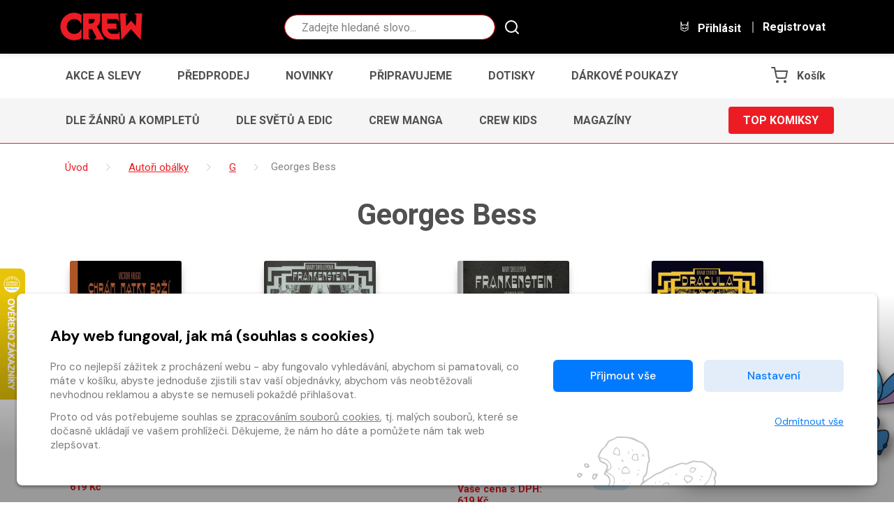

--- FILE ---
content_type: text/html
request_url: https://www.obchod.crew.cz/autori-obalky/g/287207
body_size: 16438
content:
<!DOCTYPE html>

<html lang="cs">
    <head>
        
        
        <meta charset="UTF-8" />
        
        <meta name="author" content="www.grandit.cz" />
        <meta name="viewport" content="width=device-width,initial-scale=1,shrink-to-fit=no" />
        <meta name="keywords"
              content="komiks,comics,komiksy česky,crew,marvel,dc,dark horse,image,manga,anime,magaziny,simpsonovi,bart simpson,minecraft,batman,lobo,zaklínač,avengers,živí mrtví,spongebob,deadpool,spider-man,superman,wonder woman,naruto,sherlock,alita" />
        <meta name="description"
              content="Největší e-shop s komiksy ✔ Přes 4 500 titulů ✔ Marvel, DC, Image, Dark Horse, manga, magazíny ✔ Smluvní výdejní místo v Praze ✔" />
        <meta name="og:title"
              content="Georges Bess — CREW" />
        <meta name="og:type" content="website" />
        
        <meta name="og:description"
              content="Největší e-shop s komiksy ✔ Přes 4 500 titulů ✔ Marvel, DC, Image, Dark Horse, manga, magazíny ✔ Smluvní výdejní místo v Praze ✔" />
        
        

        <title>
            
                Georges Bess
                — CREW
            
        </title>

        
            <link rel="icon" type="image/png" href="/static/crew/img/icon/favicon.png?v=1764852689" sizes="16x16" />
        

        
            
        
        
            <link rel="canonical" href="https://www.obchod.crew.cz/autori-obalky/g/287207" />
        

        

        
            
        

        <link href="/static/default/css/magnific-popup.css?v=1764852689" rel="stylesheet" type="text/css" />
<link href="/static/default/css/default.css?v=1764852689" rel="stylesheet" type="text/css" />
<link href="/static/crew/css/custom.css?v=1764852689" rel="stylesheet" type="text/css" />
        

        <script src="/js/get_text.cs_CZ.js" ></script>
        <script src="/js/format_price.cs_CZ.js" ></script>

        
            <script src="/static/default/js/jquery.3.2.1.min.js?v=1764852689"></script>
        

        

        
        

        
        

        
        

        
        

        
        
            
    

    <!-- Google Tag Manager -->
    <script >
    var dataLayer = window.dataLayer || [];
    function gtag() { dataLayer.push(arguments); }

    
        gtag('consent', 'default', {
          'ad_user_data': 'denied',
          'ad_personalization': 'denied',
          'ad_storage': 'denied',
          'analytics_storage': 'denied'
        });

        var c_ad_user_data = 'denied';
        var c_ad_personalization = 'denied';
        var c_ad_storage = 'denied';
        var c_analytics_storage = 'denied';

        if (
            c_ad_user_data != 'denied' ||
            c_ad_personalization != 'denied' ||
            c_ad_storage != 'denied' ||
            c_analytics_storage != 'denied'
        )
        {
            // pokud mam aspon jeden consent ruzny od default, provedu update
            gtag('consent', 'update', {
              'ad_user_data': c_ad_user_data,
              'ad_personalization': c_ad_personalization,
              'ad_storage': c_ad_storage,
              'analytics_storage': c_analytics_storage
            });
        }

    
    </script>





    
    
      <!-- Google Tag Manager -->
      <script>(function(w,d,s,l,i){w[l]=w[l]||[];w[l].push({'gtm.start':
      new Date().getTime(),event:'gtm.js'});var f=d.getElementsByTagName(s)[0],
      j=d.createElement(s),dl=l!='dataLayer'?'&l='+l:'';j.async=true;j.src=
      'https://www.googletagmanager.com/gtm.js?id='+i+dl;f.parentNode.insertBefore(j,f);
      })(window,document,'script','dataLayer','GTM-5KXRD5W');</script>
      <!-- End Google Tag Manager -->
    

        

        
        

        
        

        
        
        









        
        

    </head>
    <body class="crew ">
        
        
            <!-- Google Tag Manager (noscript) -->
            <noscript><iframe src="https://www.googletagmanager.com/ns.html?id=GTM-5KXRD5W"
        height="0"
        width="0"
        style="display:none;
               visibility:hidden"></iframe></noscript>
            <!-- End Google Tag Manager (noscript) -->
        

        

        <script >
    window.firstAddress = "shipping";
    window.secondAddress = "facturation";
        </script>

        
        

        <div class="wrap ">
            

            

            <header class="header">
  <div class="container-fluid">
    <div class="row justify-content-sm-between">

      <div class="col-12 col-sm-auto col--logo">
        <a class="header__logo" href="/">
          <svg role="banner" width="120px" height="40px"><use xlink:href="#logo-crew"></use></svg>
        </a>
        
      </div>

      <div class="col col-md-4 d-none d-md-block header__search-wrap">
        
        <fieldset class="header__search">
          <legend class="sr-only">Vyhledávání</legend>
          <form action="/hledani" method="get" id="search-form">
            <div class="input-group dropdown">
              <div class="search__group">
                <input type="text" class="form-control dropdown-toggle rounded-circle" data-id="search" id="search" name="q" placeholder="Zadejte hledané slovo..." autocomplete="off" data-placeholder_default="Zadejte hledané slovo..." data-placeholder_focus="Zadejte hledané slovo...">
                <button type="submit" class="search__btn"><svg width="29px" height="29px"><use xlink:href="#icon-search"></use></svg></button>
              </div>
            </div>
          </form>
        </fieldset>
      </div>

      <div class="col-sm-auto align-self-center">
        <div class="header__control">

          
          <div class="d-inline-block d-md-none dropdown dropdown--crew-search">
            <a class="control--search dropdown-toggle" href="#" role="button" id="search-resp" data-toggle="dropdown" aria-haspopup="true" aria-expanded="false">
              <i class="icons"><svg width="24px" height="24px"><use xlink:href="#icon-search"></use></svg></i>
              Hledat
            </a>
            <div class="dropdown-menu" aria-labelledby="search">
              <fieldset class="header__search--resp">
                <form action="/hledani" method="get" id="search-form-responsive">
                  <div class="form-group mb-0">
                    <div class="search__group">
                      <input type="text" class="form-control rounded-circle" data-id="search" id="search-responsive" name="q" placeholder="Hledat" autocomplete="off">
                      <button type="submit" class="search__btn"><svg width="29px" height="29px"><use xlink:href="#icon-search"></use></svg></button>
                    </div>
                  </div>
                </form>
              </fieldset>
            </div>
          </div>

          
            
            <a class="login_modal" href="#" role="button" id="login" data-toggle="loginModal" data-target="#loginModal">
              <i class="icons"><svg width="24px" height="24px"><use xlink:href="#icon-login"></use></svg></i>
              Přihlásit
            </a>
            <a class="d-none d-lg-inline-block control--reg" href="/registrace">
              Registrovat
            </a>
          

          
          <a href="/kosik" class="d-inline-block d-md-none control--basket">
            
              <i class="icons basket">
                <svg width="24px" height="24px"><use xlink:href="#icon-cart"></use></svg>
                <span class="basket__count cart-badge d-none">0</span>
              </i>
              <span class="basket__total d-none">0</span>
              <small class="font-weight-normal basket__currency d-none">&nbsp;Kč</small>
              <span class="basket__title">Košík</span>
            
          </a>

        </div>
      </div>

    </div>
  </div>
</header>





    
        
    

    









<div class="container--narrow position-relative js-shipping-discount-header-info"
     style="display:none;"
>
  <div class="header__freeship">
    <span class="js-shipping-discount-header-info-active" style="display:none;">
        Máte dopravu zdarma!
    </span>
    <span class="js-shipping-discount-header-info-waiting" style="display:none;">
      Zbývá <strong class="js-shipping-discount-header-info-number" >0</strong>&nbsp;Kč do dopravy <span class="text-uppercase">zdarma</span>
    </span>
  </div>
</div>

<nav class="navbar-crew navbar-crew--main">
  <div class="container-fluid" data-nav="priority-1">

    <button class="navbar-toggle text-uppercase" type="button" data-toggle="collapse" data-target="#menuMain" aria-controls="menuMain" aria-expanded="false" aria-label="Toggle navigation">
      Menu <svg width="24px" height="24px"><use xlink:href="#icon-chevron-down"></use></svg>
    </button>

    <div class="collapse navbar-crew__collapse" id="menuMain">
      <ul class="navbar-crew__nav">
        
            <li><a href="/kategorie--1/komiks/akce-a-slevy" class="navbar-crew__item text-uppercase">Akce a slevy</a></li>
        
            <li><a href="/kategorie--2/komiks/predprodej" class="navbar-crew__item text-uppercase">Předprodej</a></li>
        
            <li><a href="/kategorie--3/komiks/novinky" class="navbar-crew__item text-uppercase">Novinky</a></li>
        
            <li><a href="/kategorie--4/komiks/pripravujeme" class="navbar-crew__item text-uppercase">Připravujeme</a></li>
        
            <li><a href="/kategorie--9/komiks/dotisky" class="navbar-crew__item text-uppercase">Dotisky</a></li>
        
            <li><a href="/kategorie--5/komiks/darkove-poukazy" class="navbar-crew__item text-uppercase">Dárkové poukazy</a></li>
        
      </ul>
    </div>

    
    <a href="/kosik" class="d-none d-md-inline-block navbar-crew__item navbar-crew__basket">
      <svg width="24px" height="24px"><use xlink:href="#icon-cart"></use></svg>
      
        <span class="basket__count cart-badge d-none">0</span>
        <span class="basket__total d-none">0</span>
        <small class="font-weight-normal basket__currency d-none">&nbsp;Kč</small>
        <span class="basket__title">Košík</span>
      
    </a>

  </div>
</nav>





    

    
        
    



<nav class="navbar-crew navbar-crew--category">
  <div class="container-fluid" data-nav="priority-2">

    <button class="navbar-toggle text-uppercase" type="button" data-toggle="collapse" data-target="#menuCategory" aria-controls="menuCategory" aria-expanded="false" aria-label="Toggle navigation">
      Kategorie komiksů <svg width="24px" height="24px"><use xlink:href="#icon-chevron-down"></use></svg>
    </button>

    <div class="collapse navbar-crew__collapse" id="menuCategory">
      <ul class="navbar-crew__nav">
        
          
            <li><a href="/kategorie-21644/komiks/dle-zanru-a-kompletu" class="navbar-crew__item text-uppercase">Dle žánrů a kompletů</a></li>
          
        
          
        
          
            <li><a href="/kategorie-21645/komiks/dle-svetu-a-edic" class="navbar-crew__item text-uppercase">Dle světů a edic</a></li>
          
        
          
            <li><a href="/kategorie-21646/komiks/crew-manga" class="navbar-crew__item text-uppercase">CREW Manga</a></li>
          
        
          
            <li><a href="/kategorie-21647/komiks/crew-kids" class="navbar-crew__item text-uppercase">CREW Kids</a></li>
          
        
          
            <li><a href="/kategorie-21648/komiks/magaziny" class="navbar-crew__item text-uppercase">Magazíny</a></li>
          
        
      </ul>
    </div>

    
    
      
    
      
        <a href="/kategorie-21639/komiks/top-komiksy" class="button button--primary text-uppercase navbar-crew__button">Top komiksy</a></li>
      
    
      
    
      
    
      
    
      
    

  </div>
</nav>



            
            
  <section class="content py-0" role="main">

    <div class="subheader subheader--breadcrumb">
      <div class="container">

            <ol class="breadcrumb" itemscope itemtype="https://schema.org/BreadcrumbList">
                <li class="home" itemprop="itemListElement" itemscope itemtype="https://schema.org/ListItem">
                      <a href="/" itemtype="https://schema.org/WebPage" itemprop="item">
                        <span itemprop="name">Úvod</span>
                      </a>
                      <meta itemprop="position" content="1" />
                </li>
                
                    
                    <li itemprop="itemListElement" itemscope itemtype="https://schema.org/ListItem">
                        <a href="/autori-obalky" itemtype="https://schema.org/WebPage" itemprop="item">
                          <span itemprop="name">Autoři obálky</span>
                        </a>
                        <meta itemprop="position" content="2" />
                    </li>
                    
                        <li itemprop="itemListElement" itemscope itemtype="https://schema.org/ListItem">
                            <a href="/autori-obalky/g" itemtype="https://schema.org/WebPage" itemprop="item">
                              <span itemprop="name">G</span>
                            </a>
                            <meta itemprop="position" content="3" />
                        </li>
                    
                    <li itemprop="itemListElement" itemscope itemtype="https://schema.org/ListItem">
                        <span itemprop="name">Georges Bess</span>
                        <meta itemprop="position" content="4" />
                    </li>
                
            </ol>

                
                    <h1 class="text-md-center mb-0" data-author_provider="komiks">
                        Georges Bess
                    </h1>

                    

                    
                
            </div>
        </div>
        <div class="container pb-4">
            
  <div class="container">
    <div class="row list-item list--4 container--author_page">
  
    <div class="col-6 col-md-4 col-xl-3">
  

  
  


<article class="item">
  <a
    class="item__img empty--komiks" 
    href="/detail/komiks-947076-chram-matky-bozi-v-parizi"
  >
    
    
    
      
    
    
    

    
    <img 
      class="b-lazy" 
      data-src="/im/coc/320/0/content/947076/cover_image.1717068340.jpg" 
      src="/static/crew/img/ph/komiks.png?v=1764852689" 
      onerror="this.src='/static/crew/img/ph/komiks.png?v=1764852689';this.onerror=null;"
      alt=""
    >
    
    
    
  </a>

  <div class="item__tags">
    
    
    
    
    
    

    
    
    
  </div>

  <div class="item__desc">
    <h3 class="item__tit" title="Chrám Matky boží v Paříži"><a href="/detail/komiks-947076-chram-matky-bozi-v-parizi">Chrám Matky boží v Paříži</a></h3>
    <div class="item__prices">
      <div class="row">
        <div class="col-auto">
          
            
            
            
              

              
              
                
              

              
              
                
              

              
              

              
                Základní cena: <del>688&nbsp;Kč</del><br>
              
              
              <strong class="c-crew_red">
                Vaše cena s DPH: <span itemprop="price">619</span>&nbsp;Kč</strong><meta itemprop="priceCurrency" content="CZK" />
              </strong></br>
            
          
          
          
          
        </div>

        
          <div class="col-12 col-lg">
            <span class="badge badge--discount">-10<small>%</small></span>
          </div>
        
      </div>
    </div>
  </div>

  
    
    
      
      <div class="button-cont button-cont--buywish">
      
      
        
          
          <a href=""
             class="button__wishlist js--add-to-wishlist"
             data-kind="default"
             data-item_id="947076"
             data-provider="komiks"
             data-c_type="comics"
             data-refresh="false"
             data-silent="false"
             
             data-is_logged="false"
             data-button_in_list='<svg height="20" version="1.1" viewBox="0 0 512 512" width="20" xml:space="preserve" xmlns="http://www.w3.org/2000/svg" xmlns:xlink="http://www.w3.org/1999/xlink"><path d="M340.8,83C307,83,276,98.8,256,124.8c-20-26-51-41.8-84.8-41.8C112.1,83,64,131.3,64,190.7c0,27.9,10.6,54.4,29.9,74.6  L245.1,418l10.9,11l10.9-11l148.3-149.8c21-20.3,32.8-47.9,32.8-77.5C448,131.3,399.9,83,340.8,83L340.8,83z"/></svg>'
             data-button_not_in_list='<svg height="20" version="1.1" viewBox="0 0 512 512" width="20" xml:space="preserve" xmlns="http://www.w3.org/2000/svg" xmlns:xlink="http://www.w3.org/1999/xlink"><path d="M340.8,98.4c50.7,0,91.9,41.3,91.9,92.3c0,26.2-10.9,49.8-28.3,66.6L256,407.1L105,254.6c-15.8-16.6-25.6-39.1-25.6-63.9  c0-51,41.1-92.3,91.9-92.3c38.2,0,70.9,23.4,84.8,56.8C269.8,121.9,302.6,98.4,340.8,98.4 M340.8,83C307,83,276,98.8,256,124.8  c-20-26-51-41.8-84.8-41.8C112.1,83,64,131.3,64,190.7c0,27.9,10.6,54.4,29.9,74.6L245.1,418l10.9,11l10.9-11l148.3-149.8  c21-20.3,32.8-47.9,32.8-77.5C448,131.3,399.9,83,340.8,83L340.8,83z"/></svg>'
             data-toggle="tooltip"
             
                title="Přidat do seznamu přání"
             
             data-in_list_title="Odebrat ze seznamu přání"
             data-not_in_list_title="Přidat do seznamu přání"
          ><svg height="20" version="1.1" viewBox="0 0 512 512" width="20" xml:space="preserve" xmlns="http://www.w3.org/2000/svg" xmlns:xlink="http://www.w3.org/1999/xlink"><path d="M340.8,98.4c50.7,0,91.9,41.3,91.9,92.3c0,26.2-10.9,49.8-28.3,66.6L256,407.1L105,254.6c-15.8-16.6-25.6-39.1-25.6-63.9  c0-51,41.1-92.3,91.9-92.3c38.2,0,70.9,23.4,84.8,56.8C269.8,121.9,302.6,98.4,340.8,98.4 M340.8,83C307,83,276,98.8,256,124.8  c-20-26-51-41.8-84.8-41.8C112.1,83,64,131.3,64,190.7c0,27.9,10.6,54.4,29.9,74.6L245.1,418l10.9,11l10.9-11l148.3-149.8  c21-20.3,32.8-47.9,32.8-77.5C448,131.3,399.9,83,340.8,83L340.8,83z"/></svg></a>
        
      
      
        
        
        
        
        
        
        
        
          
        
        
        
        
        
  










    


    


    


    


  




    
    
    
        
    
    





















    <!-- 1 -->
    
        
            
    
        
            
            <button
                class="item__addcart"
                title="Vyprodáno"
                disabled
            >
                Vyprodáno
            </button>
        
    
        
    


      
    </div>
  
</article>


</div>

    <div class="col-6 col-md-4 col-xl-3">
  

  
  


<article class="item">
  <a
    class="item__img empty--komiks" 
    href="/detail/komiks-808612-frankenstein-limitovana-obalka"
  >
    
    
    
      
    
    
    

    
    <img 
      class="b-lazy" 
      data-src="/im/coc/320/0/content/808612/cover_image.1654847621.png" 
      src="/static/crew/img/ph/komiks.png?v=1764852689" 
      onerror="this.src='/static/crew/img/ph/komiks.png?v=1764852689';this.onerror=null;"
      alt=""
    >
    
    
    
  </a>

  <div class="item__tags">
    
    
    
    
    
    

    
    
    
  </div>

  <div class="item__desc">
    <h3 class="item__tit" title="Frankenstein (limitovaná obálka)"><a href="/detail/komiks-808612-frankenstein-limitovana-obalka">Frankenstein (limitovaná obálka)</a></h3>
    <div class="item__prices">
      <div class="row">
        <div class="col-auto">
          
            
            
            
              

              
              
                
              

              
              

              
              

              
              
              <strong class="c-crew_red">
                Vaše cena s DPH: <span itemprop="price">788</span>&nbsp;Kč</strong><meta itemprop="priceCurrency" content="CZK" />
              </strong></br>
            
          
          
          
          
        </div>

        
      </div>
    </div>
  </div>

  
    
    
      
      <div class="button-cont button-cont--buywish">
      
      
        
          
          <a href=""
             class="button__wishlist js--add-to-wishlist"
             data-kind="default"
             data-item_id="808612"
             data-provider="komiks"
             data-c_type="comics"
             data-refresh="false"
             data-silent="false"
             
             data-is_logged="false"
             data-button_in_list='<svg height="20" version="1.1" viewBox="0 0 512 512" width="20" xml:space="preserve" xmlns="http://www.w3.org/2000/svg" xmlns:xlink="http://www.w3.org/1999/xlink"><path d="M340.8,83C307,83,276,98.8,256,124.8c-20-26-51-41.8-84.8-41.8C112.1,83,64,131.3,64,190.7c0,27.9,10.6,54.4,29.9,74.6  L245.1,418l10.9,11l10.9-11l148.3-149.8c21-20.3,32.8-47.9,32.8-77.5C448,131.3,399.9,83,340.8,83L340.8,83z"/></svg>'
             data-button_not_in_list='<svg height="20" version="1.1" viewBox="0 0 512 512" width="20" xml:space="preserve" xmlns="http://www.w3.org/2000/svg" xmlns:xlink="http://www.w3.org/1999/xlink"><path d="M340.8,98.4c50.7,0,91.9,41.3,91.9,92.3c0,26.2-10.9,49.8-28.3,66.6L256,407.1L105,254.6c-15.8-16.6-25.6-39.1-25.6-63.9  c0-51,41.1-92.3,91.9-92.3c38.2,0,70.9,23.4,84.8,56.8C269.8,121.9,302.6,98.4,340.8,98.4 M340.8,83C307,83,276,98.8,256,124.8  c-20-26-51-41.8-84.8-41.8C112.1,83,64,131.3,64,190.7c0,27.9,10.6,54.4,29.9,74.6L245.1,418l10.9,11l10.9-11l148.3-149.8  c21-20.3,32.8-47.9,32.8-77.5C448,131.3,399.9,83,340.8,83L340.8,83z"/></svg>'
             data-toggle="tooltip"
             
                title="Přidat do seznamu přání"
             
             data-in_list_title="Odebrat ze seznamu přání"
             data-not_in_list_title="Přidat do seznamu přání"
          ><svg height="20" version="1.1" viewBox="0 0 512 512" width="20" xml:space="preserve" xmlns="http://www.w3.org/2000/svg" xmlns:xlink="http://www.w3.org/1999/xlink"><path d="M340.8,98.4c50.7,0,91.9,41.3,91.9,92.3c0,26.2-10.9,49.8-28.3,66.6L256,407.1L105,254.6c-15.8-16.6-25.6-39.1-25.6-63.9  c0-51,41.1-92.3,91.9-92.3c38.2,0,70.9,23.4,84.8,56.8C269.8,121.9,302.6,98.4,340.8,98.4 M340.8,83C307,83,276,98.8,256,124.8  c-20-26-51-41.8-84.8-41.8C112.1,83,64,131.3,64,190.7c0,27.9,10.6,54.4,29.9,74.6L245.1,418l10.9,11l10.9-11l148.3-149.8  c21-20.3,32.8-47.9,32.8-77.5C448,131.3,399.9,83,340.8,83L340.8,83z"/></svg></a>
        
      
      
        
        
        
        
        
        
        
        
          
        
        
        
        
        
  










    


    


    


    


  




    
    
    
        
    
    





















    <!-- 1 -->
    
        
            
    
        
            
            <button
                class="item__addcart"
                title="Vyprodáno"
                disabled
            >
                Vyprodáno
            </button>
        
    
        
    


      
    </div>
  
</article>


</div>

    <div class="col-6 col-md-4 col-xl-3">
  

  
  


<article class="item">
  <a
    class="item__img empty--komiks" 
    href="/detail/komiks-808542-frankenstein-standardni-obalka"
  >
    
    
    
      
    
    
    

    
    <img 
      class="b-lazy" 
      data-src="/im/coc/320/0/content/808542/cover_image.1654779096.png" 
      src="/static/crew/img/ph/komiks.png?v=1764852689" 
      onerror="this.src='/static/crew/img/ph/komiks.png?v=1764852689';this.onerror=null;"
      alt=""
    >
    
    
    
  </a>

  <div class="item__tags">
    
    
    
    
    
    

    
    
    
  </div>

  <div class="item__desc">
    <h3 class="item__tit" title="Frankenstein (standardní obálka)"><a href="/detail/komiks-808542-frankenstein-standardni-obalka">Frankenstein (standardní obálka)</a></h3>
    <div class="item__prices">
      <div class="row">
        <div class="col-auto">
          
            
            
            
              

              
              
                
              

              
              
                
              

              
              

              
                Základní cena: <del>688&nbsp;Kč</del><br>
              
              
              <strong class="c-crew_red">
                Vaše cena s DPH: <span itemprop="price">619</span>&nbsp;Kč</strong><meta itemprop="priceCurrency" content="CZK" />
              </strong></br>
            
          
          
          
          
        </div>

        
          <div class="col-12 col-lg">
            <span class="badge badge--discount">-10<small>%</small></span>
          </div>
        
      </div>
    </div>
  </div>

  
    
    
      
      <div class="button-cont button-cont--buywish">
      
      
        
          
          <a href=""
             class="button__wishlist js--add-to-wishlist"
             data-kind="default"
             data-item_id="808542"
             data-provider="komiks"
             data-c_type="comics"
             data-refresh="false"
             data-silent="false"
             
             data-is_logged="false"
             data-button_in_list='<svg height="20" version="1.1" viewBox="0 0 512 512" width="20" xml:space="preserve" xmlns="http://www.w3.org/2000/svg" xmlns:xlink="http://www.w3.org/1999/xlink"><path d="M340.8,83C307,83,276,98.8,256,124.8c-20-26-51-41.8-84.8-41.8C112.1,83,64,131.3,64,190.7c0,27.9,10.6,54.4,29.9,74.6  L245.1,418l10.9,11l10.9-11l148.3-149.8c21-20.3,32.8-47.9,32.8-77.5C448,131.3,399.9,83,340.8,83L340.8,83z"/></svg>'
             data-button_not_in_list='<svg height="20" version="1.1" viewBox="0 0 512 512" width="20" xml:space="preserve" xmlns="http://www.w3.org/2000/svg" xmlns:xlink="http://www.w3.org/1999/xlink"><path d="M340.8,98.4c50.7,0,91.9,41.3,91.9,92.3c0,26.2-10.9,49.8-28.3,66.6L256,407.1L105,254.6c-15.8-16.6-25.6-39.1-25.6-63.9  c0-51,41.1-92.3,91.9-92.3c38.2,0,70.9,23.4,84.8,56.8C269.8,121.9,302.6,98.4,340.8,98.4 M340.8,83C307,83,276,98.8,256,124.8  c-20-26-51-41.8-84.8-41.8C112.1,83,64,131.3,64,190.7c0,27.9,10.6,54.4,29.9,74.6L245.1,418l10.9,11l10.9-11l148.3-149.8  c21-20.3,32.8-47.9,32.8-77.5C448,131.3,399.9,83,340.8,83L340.8,83z"/></svg>'
             data-toggle="tooltip"
             
                title="Přidat do seznamu přání"
             
             data-in_list_title="Odebrat ze seznamu přání"
             data-not_in_list_title="Přidat do seznamu přání"
          ><svg height="20" version="1.1" viewBox="0 0 512 512" width="20" xml:space="preserve" xmlns="http://www.w3.org/2000/svg" xmlns:xlink="http://www.w3.org/1999/xlink"><path d="M340.8,98.4c50.7,0,91.9,41.3,91.9,92.3c0,26.2-10.9,49.8-28.3,66.6L256,407.1L105,254.6c-15.8-16.6-25.6-39.1-25.6-63.9  c0-51,41.1-92.3,91.9-92.3c38.2,0,70.9,23.4,84.8,56.8C269.8,121.9,302.6,98.4,340.8,98.4 M340.8,83C307,83,276,98.8,256,124.8  c-20-26-51-41.8-84.8-41.8C112.1,83,64,131.3,64,190.7c0,27.9,10.6,54.4,29.9,74.6L245.1,418l10.9,11l10.9-11l148.3-149.8  c21-20.3,32.8-47.9,32.8-77.5C448,131.3,399.9,83,340.8,83L340.8,83z"/></svg></a>
        
      
      
        
        
        
        
        
        
        
        
          
        
        
        
        
        
  










    


    


    


    


  




    
    
    
        
    
    





















    <!-- 1 -->
    
        
            
    
        
            
            <button
                class="item__addcart"
                title="Vyprodáno"
                disabled
            >
                Vyprodáno
            </button>
        
    
        
    


      
    </div>
  
</article>


</div>

    <div class="col-6 col-md-4 col-xl-3">
  

  
  


<article class="item">
  <a
    class="item__img empty--komiks" 
    href="/detail/komiks-638993-dracula-sberatelska-obalka"
  >
    
    
    
      
    
    
    

    
    <img 
      class="b-lazy" 
      data-src="/im/coc/320/0/content/638993/cover_image.1614864454.jpg" 
      src="/static/crew/img/ph/komiks.png?v=1764852689" 
      onerror="this.src='/static/crew/img/ph/komiks.png?v=1764852689';this.onerror=null;"
      alt=""
    >
    
    
    
  </a>

  <div class="item__tags">
    
    
    
    
    
    

    
    
    
  </div>

  <div class="item__desc">
    <h3 class="item__tit" title="Dracula (sběratelská obálka)"><a href="/detail/komiks-638993-dracula-sberatelska-obalka">Dracula (sběratelská obálka)</a></h3>
    <div class="item__prices">
      <div class="row">
        <div class="col-auto">
          
            
            
            
              

              
              
                
              

              
              

              
              

              
              
              <strong class="c-crew_red">
                Vaše cena s DPH: <span itemprop="price">598</span>&nbsp;Kč</strong><meta itemprop="priceCurrency" content="CZK" />
              </strong></br>
            
          
          
          
          
        </div>

        
      </div>
    </div>
  </div>

  
    
    
      
      <div class="button-cont button-cont--buywish">
      
      
        
          
          <a href=""
             class="button__wishlist js--add-to-wishlist"
             data-kind="default"
             data-item_id="638993"
             data-provider="komiks"
             data-c_type="comics"
             data-refresh="false"
             data-silent="false"
             
             data-is_logged="false"
             data-button_in_list='<svg height="20" version="1.1" viewBox="0 0 512 512" width="20" xml:space="preserve" xmlns="http://www.w3.org/2000/svg" xmlns:xlink="http://www.w3.org/1999/xlink"><path d="M340.8,83C307,83,276,98.8,256,124.8c-20-26-51-41.8-84.8-41.8C112.1,83,64,131.3,64,190.7c0,27.9,10.6,54.4,29.9,74.6  L245.1,418l10.9,11l10.9-11l148.3-149.8c21-20.3,32.8-47.9,32.8-77.5C448,131.3,399.9,83,340.8,83L340.8,83z"/></svg>'
             data-button_not_in_list='<svg height="20" version="1.1" viewBox="0 0 512 512" width="20" xml:space="preserve" xmlns="http://www.w3.org/2000/svg" xmlns:xlink="http://www.w3.org/1999/xlink"><path d="M340.8,98.4c50.7,0,91.9,41.3,91.9,92.3c0,26.2-10.9,49.8-28.3,66.6L256,407.1L105,254.6c-15.8-16.6-25.6-39.1-25.6-63.9  c0-51,41.1-92.3,91.9-92.3c38.2,0,70.9,23.4,84.8,56.8C269.8,121.9,302.6,98.4,340.8,98.4 M340.8,83C307,83,276,98.8,256,124.8  c-20-26-51-41.8-84.8-41.8C112.1,83,64,131.3,64,190.7c0,27.9,10.6,54.4,29.9,74.6L245.1,418l10.9,11l10.9-11l148.3-149.8  c21-20.3,32.8-47.9,32.8-77.5C448,131.3,399.9,83,340.8,83L340.8,83z"/></svg>'
             data-toggle="tooltip"
             
                title="Přidat do seznamu přání"
             
             data-in_list_title="Odebrat ze seznamu přání"
             data-not_in_list_title="Přidat do seznamu přání"
          ><svg height="20" version="1.1" viewBox="0 0 512 512" width="20" xml:space="preserve" xmlns="http://www.w3.org/2000/svg" xmlns:xlink="http://www.w3.org/1999/xlink"><path d="M340.8,98.4c50.7,0,91.9,41.3,91.9,92.3c0,26.2-10.9,49.8-28.3,66.6L256,407.1L105,254.6c-15.8-16.6-25.6-39.1-25.6-63.9  c0-51,41.1-92.3,91.9-92.3c38.2,0,70.9,23.4,84.8,56.8C269.8,121.9,302.6,98.4,340.8,98.4 M340.8,83C307,83,276,98.8,256,124.8  c-20-26-51-41.8-84.8-41.8C112.1,83,64,131.3,64,190.7c0,27.9,10.6,54.4,29.9,74.6L245.1,418l10.9,11l10.9-11l148.3-149.8  c21-20.3,32.8-47.9,32.8-77.5C448,131.3,399.9,83,340.8,83L340.8,83z"/></svg></a>
        
      
      
        
        
        
        
        
        
        
        
          
        
        
        
        
        
  










    


    


    


    


  




    
    
    
        
    
    





















    <!-- 1 -->
    
        
            
    
        
            
            <button
                class="item__addcart"
                title="Vyprodáno"
                disabled
            >
                Vyprodáno
            </button>
        
    
        
    


      
    </div>
  
</article>


</div>

    <div class="col-6 col-md-4 col-xl-3">
  

  
  


<article class="item">
  <a
    class="item__img empty--komiks" 
    href="/detail/komiks-636268-dracula"
  >
    
    
    
      
    
    
    

    
    <img 
      class="b-lazy" 
      data-src="/im/coc/320/0/content/636268/cover_image.1613127816.jpg" 
      src="/static/crew/img/ph/komiks.png?v=1764852689" 
      onerror="this.src='/static/crew/img/ph/komiks.png?v=1764852689';this.onerror=null;"
      alt=""
    >
    
    
    
  </a>

  <div class="item__tags">
    
    
    
    
    
    

    
    
    
  </div>

  <div class="item__desc">
    <h3 class="item__tit" title="Dracula"><a href="/detail/komiks-636268-dracula">Dracula</a></h3>
    <div class="item__prices">
      <div class="row">
        <div class="col-auto">
          
            
            
            
              

              
              
                
              

              
              
                
              

              
              

              
                Základní cena: <del>688&nbsp;Kč</del><br>
              
              
              <strong class="c-crew_red">
                Vaše cena s DPH: <span itemprop="price">619</span>&nbsp;Kč</strong><meta itemprop="priceCurrency" content="CZK" />
              </strong></br>
            
          
          
          
          
        </div>

        
          <div class="col-12 col-lg">
            <span class="badge badge--discount">-10<small>%</small></span>
          </div>
        
      </div>
    </div>
  </div>

  
    
    
      
      <div class="button-cont button-cont--buywish">
      
      
        
          
          <a href=""
             class="button__wishlist js--add-to-wishlist"
             data-kind="default"
             data-item_id="636268"
             data-provider="komiks"
             data-c_type="comics"
             data-refresh="false"
             data-silent="false"
             
             data-is_logged="false"
             data-button_in_list='<svg height="20" version="1.1" viewBox="0 0 512 512" width="20" xml:space="preserve" xmlns="http://www.w3.org/2000/svg" xmlns:xlink="http://www.w3.org/1999/xlink"><path d="M340.8,83C307,83,276,98.8,256,124.8c-20-26-51-41.8-84.8-41.8C112.1,83,64,131.3,64,190.7c0,27.9,10.6,54.4,29.9,74.6  L245.1,418l10.9,11l10.9-11l148.3-149.8c21-20.3,32.8-47.9,32.8-77.5C448,131.3,399.9,83,340.8,83L340.8,83z"/></svg>'
             data-button_not_in_list='<svg height="20" version="1.1" viewBox="0 0 512 512" width="20" xml:space="preserve" xmlns="http://www.w3.org/2000/svg" xmlns:xlink="http://www.w3.org/1999/xlink"><path d="M340.8,98.4c50.7,0,91.9,41.3,91.9,92.3c0,26.2-10.9,49.8-28.3,66.6L256,407.1L105,254.6c-15.8-16.6-25.6-39.1-25.6-63.9  c0-51,41.1-92.3,91.9-92.3c38.2,0,70.9,23.4,84.8,56.8C269.8,121.9,302.6,98.4,340.8,98.4 M340.8,83C307,83,276,98.8,256,124.8  c-20-26-51-41.8-84.8-41.8C112.1,83,64,131.3,64,190.7c0,27.9,10.6,54.4,29.9,74.6L245.1,418l10.9,11l10.9-11l148.3-149.8  c21-20.3,32.8-47.9,32.8-77.5C448,131.3,399.9,83,340.8,83L340.8,83z"/></svg>'
             data-toggle="tooltip"
             
                title="Přidat do seznamu přání"
             
             data-in_list_title="Odebrat ze seznamu přání"
             data-not_in_list_title="Přidat do seznamu přání"
          ><svg height="20" version="1.1" viewBox="0 0 512 512" width="20" xml:space="preserve" xmlns="http://www.w3.org/2000/svg" xmlns:xlink="http://www.w3.org/1999/xlink"><path d="M340.8,98.4c50.7,0,91.9,41.3,91.9,92.3c0,26.2-10.9,49.8-28.3,66.6L256,407.1L105,254.6c-15.8-16.6-25.6-39.1-25.6-63.9  c0-51,41.1-92.3,91.9-92.3c38.2,0,70.9,23.4,84.8,56.8C269.8,121.9,302.6,98.4,340.8,98.4 M340.8,83C307,83,276,98.8,256,124.8  c-20-26-51-41.8-84.8-41.8C112.1,83,64,131.3,64,190.7c0,27.9,10.6,54.4,29.9,74.6L245.1,418l10.9,11l10.9-11l148.3-149.8  c21-20.3,32.8-47.9,32.8-77.5C448,131.3,399.9,83,340.8,83L340.8,83z"/></svg></a>
        
      
      
        
        
        
        
        
        
        
        
          
        
        
        
        
        
  










    


    


    


    


  




    
    
    
        
    
    





















    <!-- 1 -->
    
        
            
    
        
            
            <button
                class="item__addcart"
                title="Vyprodáno"
                disabled
            >
                Vyprodáno
            </button>
        
    
        
    


      
    </div>
  
</article>


</div>

</div>


    <nav class="row pt-sm-2 justify-content-between paging--container" aria-label="Stránkování">
        



    </nav>

  </div>

        </div>
    </section>



            



<aside class="newsletter text-center">
  <div class="container container--sm">
    <h2 class="newsletter__tit">Přihlášení k newsletteru</h2>
    <div>
      <input type="email" class="form-control mb-3" placeholder="Vaše e-mailová adresa" name="newsletter_email">
      <button class="button button--wide button--primary js-newsletter-register" type="button">Odeslat</button>
    </div>
    <p class="newsletter__alt">
      Nebo nám napište na<br/>
      <a class="button button--big button--link font-weight-bold" href="mailto:obchod@crew.cz">obchod@crew.cz</a>
    </p>
  </div>
  <div class="newsletter__conf-text container container--md">
    <p class="small">Zadáním své e-mailové adresy vyjadřujete souhlas s následující komunikací z naší strany - budete dostávat nejnovější informace o komiksových novinkách, budete mít možnost se účastnit našich soutěží, budete dostávat pozvánky na komiksové akce, budete mít možnost účastnit se i našich průzkumů, jak zlepšit místní trh s komiksy.</p>
    <p class="small">Potvrzením (stiskem tlačítka Odeslat) souhlasíte se zpracováním vašich osobních údajů dle podmínek GDPR platných od 25. 5. 2018. Kompletní podmínky najdete na <a href="/ochrana-soukromi">obchod.crew.cz/ochrana-soukromi</a>.</p>
  </div>
</aside>


        </div>

        

        <div id="modal--frame">
        </div>

        

        

    <aside class="sidepopup">
        <button class="sidepopup__close js-sidepopup-hide" type="button">&times;</button>

        <div class="sidepopup__inner">
            <h3>Máte u nás již registrovaný účet?</h3>
            <p>Registrací získáte slevu na zboží ve výši 15&nbsp;% a&nbsp;další
                výhody.</p>
            <a class="button button--primary js-sidepopup-hide" href="/registrace">Registrovat</a>
        </div>

        
        <img src="/static/crew/img/bg/sidepopup-4.png" class="sidepopup__image" alt="">
    </aside>



<footer class="footer" role="contentinfo">
  <div class="container">

    <nav class="footer-crew__nav flex flex-wrap text-center">
      <a href="/doprava">Doprava</a>
      <a href="/platba">Platba</a>
      <a href="/reklamace">Reklamace</a>
      <a href="/vseobecne-obchodni-podminky">Obchodní podmínky</a>
      <a href="/kontakty">Kontakty</a>
    </nav>



    <div class="footer-crew__soc flex flex-wrap text-center">
      <a target="_blank" href="https://crew.cz/">
        <i class="icon icon-globe"></i><span class="sr-only">Webové stránky</span>
      </a>
      <a target="_blank" href="https://www.facebook.com/nakladatelstvicrew">
        <i class="icon icon-social-facebook"></i><span class="sr-only">Facebook</span>
      </a>
      <a target="_blank" href="https://www.youtube.com/channel/UCjrpYMrLaBwFvJ2UA0182uw?sub_confirmation=1">
        <i class="icon icon-social-youtube"></i><span class="sr-only">YouTube</span>
      </a>
      <a target="_blank" href="https://www.instagram.com/crew_komiks">
        <i class="icon icon-social-instagram"></i><span class="sr-only">Instagram</span>
      </a>
      <a target="_blank" href="https://www.tiktok.com/@crew_komiks">
        <svg width="29" height="29" viewBox="0 0 256 256" xmlns="http://www.w3.org/2000/svg"><rect fill="none" height="256" width="256"/><path d="M168,106a95.9,95.9,0,0,0,56,18V84a56,56,0,0,1-56-56H128V156a28,28,0,1,1-40-25.3V89.1A68,68,0,1,0,168,156Z" fill="none" stroke="currentColor" stroke-linecap="round" stroke-linejoin="round" stroke-width="16"/></svg><span class="sr-only">TikTok</span>
      </a>
    </div>



    <div class="row">
      <div class="col-sm-6 col-lg mb-4">
        <div class="mb-3 text-sm-left text-center">
          <svg role="banner" width="120px" height="40px"><use xlink:href="#logo-crew"></use></svg>
        </div>
        <p>Zastavte se na prodejně Krakatit, kde vám naši kolegové rádi poradí či pomohou s výběrem toho pravého komiksu.</p>
        <p>Prodejna je i naším smluvním výdejním místem pro osobní odběr objednaného zboží.</p>
        <p class="c-g-l">
          Nakladatelství CREW s.r.o. &copy; 2026
        </p>
      </div>

      
        <div class="col-sm-6 col-lg mb-4">
          <h3 class="h4 c-crew_red mb-3"><span class="h5 c-crew_red">Provozovatel:</span> <br>Nakladatelství CREW s.r.o.</h3>
          <h4 class="h5 c-crew_red">Kontakty:</h4>
          <table class="mb-2">
            <tr>
              <td class="align-top"><i class="icon icon-location-pin c-g-l"></i></td>
              <td>Čáslavská 15/1793, 130 00 Praha 3</td>
            </tr>
            <tr>
              <td class="align-top"><i class="icon icon-envelope c-g-l pr-1"></i></td>
              <td><a href="mailto:obchod@crew.cz">obchod@crew.cz</a></td>
            </tr>
            <tr>
              <td class="align-top"><i class="icon icon-phone c-g-l pr-1"></i></td>
              <td><a href="tel:00420603580756">+420 603 580 756</a></td>
            </tr>
          </table>
        </div>

        <div class="col-sm-6 col-lg mb-4">
          <h3 class="h4 c-crew_red mb-3"><span class="h5 c-crew_red">Smluvní výdejní místo:</span> <br>Knihkupectví Krakatit</h3>
          <h4 class="h5 c-crew_red">Kontakty:</h4>
          <table class="mb-2">
            <tr>
              <td class="align-top"><i class="icon icon-location-pin c-g-l"></i></td>
              <td>Jungmannova 14, 110 00 Praha 1</td>
            </tr>
            <tr>
              <td class="align-top"><i class="icon icon-envelope c-g-l pr-1"></i></td>
              <td>
                
                  <a href="mailto:knihy@krakatit.cz">knihy@krakatit.cz</a>
                  
                
              </td>
            </tr>
            <tr>
              <td class="align-top"><i class="icon icon-phone c-g-l pr-1"></i></td>
              <td>
                
                  <a href="tel:00420731487887">+420&nbsp;731&nbsp;487&nbsp;887</a>
                  
                
              </td>
            </tr>
          </table>
          <h4 class="h5 c-crew_red">Otevírací doba:</h4>
          <table>
            
            
              
                
              
            
              
                
              
            
              
                
              
            
              
                
              
            
              
                
              
            
              
                
              
            
              
                
              
            
            
              <tr>
                <td>PO&ndash;PÁ&nbsp;</td>
                <td>
                  
                  
                    9:30–18:30
                  
              </tr>
            
              <tr>
                <td>SO&nbsp;</td>
                <td>
                  
                  
                    10:00–13:00
                  
              </tr>
            
              <tr>
                <td>NE&nbsp;</td>
                <td>
                  
                  
                    ZAVŘENO
                  
              </tr>
            
          </table>
        </div>
      

      <div class="col-sm-6 col-lg-2 text-center text-sm-right">
          <a href="https://obchody.heureka.cz/obchod-crew-cz/recenze/" target="_blank">
              <img src="https://im9.cz/cb/49337-12.png" alt="Heuréka">
          </a>

          <p class="mt-4"><a class="c-g-l" href="/cookies">Zásady cookies</a></p>
      </div>
    </div>

  </div>
</footer>

<div class="modal loginModal fade" id="loginModal" tabindex="-1" role="dialog" aria-labelledby="loginModalLabel" aria-hidden="true">
  <div class="modal-dialog" role="document">
    <div class="modal-content">
      <div class="modal-header">
        <h5 class="modal-title" id="loginModalLabel">Přihlásit</h5>
        <button type="button" class="close" data-dismiss="modal" aria-label="Close">
          <span aria-hidden="true">&times;</span>
        </button>
      </div>
      <div class="modal-body">
        <p id="wishlist--login-add-text" class="hidden">Pro přidávání položek do seznamu přání je potřeba být přihlášen.</p>
        <p id="wishlist-category--login-add-text" class="hidden">Pro přidávání položek do oblíbených sérií je potřeba být přihlášen.</p>
        <form name="login">
          <div class="form-group">
            <label class="form__label" for="email">E-mail</label>
            <div class="input-group-icon">
              <input type="email" class="form__control" id="email" name="email">
              <i class="input-icon icon-envelope"></i>
              <small class="invalid-feedback">Není zadaný e-mail..</small>
            </div>
          </div>
          <div class="form-group mb-4">
            <label class="form__label" for="heslo">Heslo</label>
            <div class="input-group-icon">
              <input type="password" class="form__control" id="heslo" name="password" data-missing="Není zadané heslo." data-invalid="Chybně zadané heslo." required>
              <i class="input-icon icon-lock"></i>
              <small class="invalid-feedback"></small>
            </div>
          </div>
          <div class="d-flex align-items-baseline justify-content-between">
            <button type="submit" class="mr-3 button button--primary">Přihlásit</button>
            <a href="/zapomenute-heslo">Zapomenuté heslo</a>
          </div>
          <div class="login-message"></div>
        </form>
      </div>
      <div class="modal-footer text-center">
        <p class="mb-0">Nemáte účet? <a class="pl-1" href="/registrace">Zaregistrujte se</a>.</p>
      </div>
    </div>
  </div>
</div>
<div class="modal modal--succes modal--cart-wide fade js--reload-on-close" id="modal_merge_cart" tabindex="-1" role="dialog" data-backdrop="static" data-keyboard="false">
    <div class="modal-dialog modal-wide" role="document">
        <div class="modal-content">
            <div class="modal-header">
                <h4 class="modal-title">Vítejte zpět</h4>
                <p class="modal-subtitle">Z poslední návštěvy máte nedokončený nákup.</p>
                <button type="button" class="close" data-dismiss="modal" aria-label="Zavřít">
                    <span aria-hidden="true">&times;</span>
                </button>
            </div>
            <div class="modal-body">
                <div class="row table-cart-merge">
                    <div class="col-sm-6 table-cart-merge__col-left">
                        <h5 class="text-sm-center">Aktuálně v košíku</h5>
                        <div id="modal_merge_cart_A">
                            <!-- Obsah kosiku A -->
                        </div>
                        <div class="table-cart-merge__button">
                            <a href="#" class="button button--secondary" id="btn_use_cart_A">Použít tento košík</a>
                        </div>
                    </div>
                    <div class="col-sm-6 table-cart-merge__col-right">
                        <h5 class="text-sm-center">Nedokončený nákup</h5>
                        <div id="modal_merge_cart_B">
                            <!-- Obsah kosiku B -->
                        </div>
                        <div class="table-cart-merge__button">
                            <a href="#" class="button button--secondary" id="btn_use_cart_B">Použít tento košík</a>
                        </div>
                    </div>
                </div>
            </div>
            <div class="modal-footer">
                <div class="row align-items-center">
                    <div class="col-sm-12 text-center">
                        <a href="#" class="button button--primary" id="btn_merge_carts">Sloučit oba košíky <i class="icon-plus"></i></a>
                    </div>
                </div>
            </div>
        </div>
    </div>
</div>


	<!-- Heureka Widget -->
	<script type="text/javascript" >
	//<![CDATA[
		var topPos = $(window).height() - 400;
		var _hwq = _hwq || [];
			_hwq.push(['setKey', 'BDE562C8705C988DDF1F696B3B54B9A3']);_hwq.push(['setTopPos', topPos]);_hwq.push(['showWidget', '21']);(function() {
			var ho = document.createElement('script'); ho.type = 'text/javascript'; ho.async = true;
			ho.src = 'https://cz.im9.cz/direct/i/gjs.php?n=wdgt&sak=BDE562C8705C988DDF1F696B3B54B9A3';
			var s = document.getElementsByTagName('script')[0]; s.parentNode.insertBefore(ho, s);
	})();
	//]]>
	</script>

        <svg xmlns="http://www.w3.org/2000/svg" width="0" height="0" display="none">

  <symbol id="logo-crew" viewBox="0 0 512 175">
    <title>CREW logo</title>
    <g>
      <path fill="#ED1C24" d="M464.39 5.95l2.33 5.06c5.77 0 9.79 4.15 9.5 9.15l-3.78 64.27-30.08-33.74-30.07 33.74-3.78-64.27c-.29-4.99 3.73-9.15 9.49-9.15l2.33-5.06-47.6.01 9.25 165.93 60.39-67.71 60.39 67.71L512 5.96l-47.61-.01zm-100.86.01H258.72s.18 62.33.1 90.52c-.1 39.21 26.99 72.52 71.64 72.5 26.27-.01 42.31.02 42.31.02l-2.7-47.36-5.13 2.21c.21 6.34-4.58 10.07-9.36 10.06h-27.03c-15.82 0-31.58-10.75-34.45-31.03l58.38-.04-2.05-34.25h-56.8V40.87h56.86c5.45 0 9.39 3.18 10.33 10.15l5.4 2.45-2.69-47.51zM177.49 69.23V40.87h37.25c0 16.33-7.55 28.36-26.39 28.36h-10.86zm37.64 94.71h-.66l-2.33 5.06h61.19l-44.42-80.79c12.75-10.97 20.74-26.01 20.81-47.27.06-16.43 0-34.99 0-34.99H142.59v163.03l47.11.02-2.33-5.06c-5.77 0-9.88-4.2-9.88-9.15V103.8s7.57.01 9.06 0c5.65 0 10.82-.45 10.82-.45s25.07 45.01 26.27 47.39c4.1 8.11-1.01 13.04-8.51 13.2zm-87.2-57.35c-1.72 5.54-4.92 10.29-8.59 14.01-8.45 8.57-20.19 13.49-33.17 13.49-25.73 0-46.58-20.86-46.58-46.58s20.85-46.58 46.58-46.58c12.95 0 24.62 4.92 33.03 13.46 3.69 3.74 6.65 8.59 8.62 13.69l5.04 1.47V15.06c-13.45-8.69-29.49-13.74-46.7-13.74C38.58 1.32 0 39.91 0 87.5c0 47.6 38.58 86.18 86.17 86.18 17.21 0 33.24-5.05 46.7-13.74V105l-4.94 1.59z"/>
    </g>
  </symbol>

  

  <symbol id="icon-search" viewBox="0 0 24 24" fill="none" stroke-width="2" stroke-linecap="round" stroke-linejoin="round">
    <title>Vyhledávání</title>
    <circle cx="11" cy="11" r="8"></circle>
    <line x1="21" y1="21" x2="16.65" y2="16.65"></line>
  </symbol>

  <symbol id="icon-cart" viewBox="0 0 24 24" fill="none" stroke-width="2" stroke-linecap="round" stroke-linejoin="round">
    <title>Nákupní vozík</title>
    <circle cx="9" cy="21" r="1"></circle>
    <circle cx="20" cy="21" r="1"></circle>
    <path d="M1 1h4l2.68 13.39a2 2 0 0 0 2 1.61h9.72a2 2 0 0 0 2-1.61L23 6H6"></path>
  </symbol>

  <symbol id="icon-login" viewBox="0 0 24 24" stroke="none">
    <g fill="#FFF"><path d="M19.75 1.01L19.63 1c-.3 0-.58.19-.68.49l-2.51 7.49A8.29 8.29 0 0 0 12 7.67c-1.58 0-3.12.47-4.45 1.31L5.04 1.49A.696.696 0 0 0 4.37 1l-.12.01c-.34.06-.6.35-.6.7v16.81c0 .27.16.52.4.64l7.66 3.77.23.06.06.01.26-.06.03-.01 7.66-3.77c.24-.12.4-.37.4-.64V1.71c0-.35-.26-.64-.6-.7M12 9.09c1.59 0 3.14.55 4.37 1.56.13.1.29.16.45.16l.2-.03c.22-.07.4-.24.48-.46l1.42-4.24v11.99L12 21.49l-6.92-3.41v-12l1.42 4.24c.08.22.25.39.48.46l.2.03c.16 0 .32-.06.45-.16 1.23-1 2.78-1.56 4.37-1.56"/><path d="M6.64 14.28l-.01.22c0 1.1.66 2.1 1.69 2.54a2.757 2.757 0 0 0 3.14-.74c.1-.11.15-.26.15-.41l-.02-.14a.648.648 0 0 0-.36-.43L7.5 13.76l-.24-.05c-.11 0-.23.03-.32.09-.18.1-.28.28-.3.48M12.54 16.3c.52.61 1.28.95 2.08.95a2.745 2.745 0 0 0 2.75-2.75l-.01-.22a.626.626 0 0 0-.3-.48.62.62 0 0 0-.32-.09l-.24.05-3.73 1.57c-.18.08-.32.24-.36.43l-.02.14c0 .15.05.29.15.4"/></g>
  </symbol>

  <symbol id="icon-login-grey" viewBox="0 0 24 24" stroke="none">
    <g fill="#cccccc"><path d="M19.75 1.01L19.63 1c-.3 0-.58.19-.68.49l-2.51 7.49A8.29 8.29 0 0 0 12 7.67c-1.58 0-3.12.47-4.45 1.31L5.04 1.49A.696.696 0 0 0 4.37 1l-.12.01c-.34.06-.6.35-.6.7v16.81c0 .27.16.52.4.64l7.66 3.77.23.06.06.01.26-.06.03-.01 7.66-3.77c.24-.12.4-.37.4-.64V1.71c0-.35-.26-.64-.6-.7M12 9.09c1.59 0 3.14.55 4.37 1.56.13.1.29.16.45.16l.2-.03c.22-.07.4-.24.48-.46l1.42-4.24v11.99L12 21.49l-6.92-3.41v-12l1.42 4.24c.08.22.25.39.48.46l.2.03c.16 0 .32-.06.45-.16 1.23-1 2.78-1.56 4.37-1.56"/><path d="M6.64 14.28l-.01.22c0 1.1.66 2.1 1.69 2.54a2.757 2.757 0 0 0 3.14-.74c.1-.11.15-.26.15-.41l-.02-.14a.648.648 0 0 0-.36-.43L7.5 13.76l-.24-.05c-.11 0-.23.03-.32.09-.18.1-.28.28-.3.48M12.54 16.3c.52.61 1.28.95 2.08.95a2.745 2.745 0 0 0 2.75-2.75l-.01-.22a.626.626 0 0 0-.3-.48.62.62 0 0 0-.32-.09l-.24.05-3.73 1.57c-.18.08-.32.24-.36.43l-.02.14c0 .15.05.29.15.4"/></g>
  </symbol>

  <symbol id="icon-chevron-up" viewBox="0 0 24 24" fill="none" stroke-width="2" stroke-linecap="round" stroke-linejoin="round">
    <title>Zobáček nahoru</title>
    <polyline points="18 15 12 9 6 15"></polyline>
  </symbol>

  <symbol id="icon-chevron-down" viewBox="0 0 24 24" fill="none" stroke-width="2" stroke-linecap="round" stroke-linejoin="round">
    <title>Zobáček dolů</title>
    <polyline points="6 9 12 15 18 9"></polyline>
  </symbol>

  <symbol id="icon-clock" viewBox="0 0 24 24" fill="none" stroke-width="2" stroke-linecap="round" stroke-linejoin="round">
    <title>Hodiny</title>
    <circle cx="12" cy="12" r="10"></circle>
    <polyline points="12 6 12 12 16 14"></polyline>
  </symbol>

  <symbol id="icon-map-pin" viewBox="0 0 24 24" fill="none" stroke-width="2" stroke-linecap="round" stroke-linejoin="round">
    <title>Mapa špendlík</title>
    <path d="M21 10c0 7-9 13-9 13s-9-6-9-13a9 9 0 0 1 18 0z"></path>
    <circle cx="12" cy="10" r="3"></circle>
  </symbol>

</svg>
        <div class="modal modal--loading fade" id="modal_loading" tabindex="-1" role="dialog" aria-labelledby="loadingModalLabel" aria-hidden="true">
    <div class="modal-dialog" role="document">
        <div class="modal-content">
            <p>Vaše objednávka se odesílá. Vyčkejte prosím…</p>
            <div class="loading-progress"></div>
        </div>
    </div>
</div>

        <button class="gotop" data-goto=".wrap">
            <i class="icon-arrow-up"></i>
        </button>
        
            
            <!-- author_page False -->
            
                
                    
                    
                    <link href="https://fonts.googleapis.com/css2?family=DM+Sans:wght@400;500;700&display=swap" rel="stylesheet">



    
    <div id="cs_stripe" class="cs" role="dialog" aria-modal="false" aria-labelledby="cs-title" aria-describedby="cs-desc">
      <div class="cs__box">
        <h2 id="cs-title" class="cs-heading">Aby web fungoval, jak má (souhlas s cookies)</h2>

        <div class="cs__container">
          <div class="cs__column" id="cs-desc">
            <div class="cs__column-scroll">
              <p>Pro co nejlepší zážitek z procházení webu - aby fungovalo vyhledávání, abychom si pamatovali, co máte v košíku, abyste jednoduše zjistili stav vaší objednávky, abychom vás neobtěžovali nevhodnou reklamou a abyste se nemuseli pokaždé přihlašovat.</p><p class="cs-mb-0">Proto od vás potřebujeme souhlas se <a href="/cookies">zpracováním souborů cookies</a>, tj. malých souborů, které se dočasně ukládají ve vašem prohlížeči. Děkujeme, že nám ho dáte a pomůžete nám tak web zlepšovat.</p>
            </div>
          </div>

          <div class="cs__column cs__column--button">
            <div class="cs__group-button">
              <button type="button" class="cs-button js-cookie-acceptance" data-caccept="all">
                Přijmout vše
              </button>
              <button type="button" class="cs-button cs-button--secondary" data-cs-modal="cs_settings" aria-expanded="false" aria-haspopup="true">
                Nastavení
              </button>
            </div>
            <button type="button" class="cs-link cs-mt-1 js-cookie-acceptance" data-caccept="none">
              <span>Odmítnout vše</span>
            </button>
          </div>
        </div>
      </div>
    </div>




<div class="cs__modal" id="cs_settings" tabindex="-1" role="dialog" data-cookie-url="/cookies" >
  <div class="cs__modal-dialog" role="document">
    <div class="cs__modal-content">
      <div class="cs__modal-header">
        <h2 class="cs-heading">Nastavení cookies</h2>
        <button type="button" class="cs__modal-close" data-cs-dismiss="cs_settings" aria-label="Zavřít" title="Zavřít">
          <svg xmlns="http://www.w3.org/2000/svg" width="20" height="20" fill="currentColor" aria-hidden="true" viewBox="0 0 16 16"><path fill-rule="evenodd" d="M13.854 2.146a.5.5 0 0 1 0 .708l-11 11a.5.5 0 0 1-.708-.708l11-11a.5.5 0 0 1 .708 0Z"/><path fill-rule="evenodd" d="M2.146 2.146a.5.5 0 0 0 0 .708l11 11a.5.5 0 0 0 .708-.708l-11-11a.5.5 0 0 0-.708 0Z"/></svg>
        </button>
      </div>

      <div class="cs__modal-body">
        <div class="cs__modal-scroll">
          <p>Pro co nejlepší zážitek z procházení webu - aby fungovalo vyhledávání, abychom si pamatovali, co máte v košíku, abyste jednoduše zjistili stav vaší objednávky, abychom vás neobtěžovali nevhodnou reklamou a abyste se nemuseli pokaždé přihlašovat. Přizpůsobte si <a href="/cookies">soubory cookies</a> dle vaší chuti.</p>

          <div class="cs-accordion" role="presentation">

            <div class="cs-accordion__panel js-cs-accordion__panel">
              <div class="cs-accordion__heading">
                <h3 class="cs-accordion__heading-column">
                  <button class="cs-accordion__trigger" aria-controls="cs-accordion__content_1" aria-expanded="false" tabindex="0" id="cs-accordion__title_1" aria-selected="false">
                    <svg xmlns="http://www.w3.org/2000/svg" width="11" height="11" fill="currentColor" class="cs-accordion__trigger-icon" viewBox="0 0 16 16"><path d="m12.14 8.753-5.482 4.796c-.646.566-1.658.106-1.658-.753V3.204a1 1 0 0 1 1.659-.753l5.48 4.796a1 1 0 0 1 0 1.506z"/></svg>
                    <strong>Technické</strong> – pro správné fungování webu
                  </button>
                </h3>
                <div class="cs-accordion__heading-column-auto cs-text-success">
                  Vždy aktivní
                </div>
              </div>
              <div class="cs-accordion__content" id="cs-accordion__content_1" role="region" aria-hidden="true" aria-labelledby="cs-accordion__title_1">
                <p class="cs-mb-0">Technické cookies jsou nezbytné pro správné fungování webu a je nutné, aby byly vždy zapnuty. Jde zejména o otázky bezpečnosti, ukládání položek košíku, korektní zobrazení na mobilních zařízeních nebo odesílání formulářů. Tyto cookies neukládají žádné vaše osobní identifikovatelné informace.</p>
              </div>
            </div>

            <div class="cs-accordion__panel js-cs-accordion__panel">
              <div class="cs-accordion__heading">
                <h3 class="cs-accordion__heading-column">
                  <button class="cs-accordion__trigger" aria-controls="cs-accordion__content_2" aria-expanded="false" tabindex="0" id="cs-accordion__title_2" aria-selected="false">
                    <svg xmlns="http://www.w3.org/2000/svg" width="11" height="11" fill="currentColor" class="cs-accordion__trigger-icon" viewBox="0 0 16 16"><path d="m12.14 8.753-5.482 4.796c-.646.566-1.658.106-1.658-.753V3.204a1 1 0 0 1 1.659-.753l5.48 4.796a1 1 0 0 1 0 1.506z"/></svg>
                    <strong>Statistické</strong> – pro zlepšování webu
                  </button>
                </h3>
                <div class="cs-accordion__heading-column-auto cs-text-success">
                  <div class="cs-switch">
                    <input class="cs-switch__input" type="checkbox" role="switch" id="cs_analytics" name="cs_analytics" >
                  </div>
                </div>
              </div>
              <div class="cs-accordion__content" id="cs-accordion__content_2" role="region" aria-hidden="true" aria-labelledby="cs-accordion__title_2">
                <p class="cs-mb-0">Statistické cookies nám přináší detailní informace o provozu webu, průchodu uživatelů, jejich chování a zdrojová místa odkud k nám přišli. Data jsou agregovaná, bez použití identifikátorů, které by mohly ukazovat na konkrétního uživatele a tudíž zcela anonymizovaná. Veškeré tyto informace jsou pro nás důležité a napomáhají nám celkově zlepšovat web.</p>
              </div>
            </div>

            <div class="cs-accordion__panel js-cs-accordion__panel">
              <div class="cs-accordion__heading">
                <h3 class="cs-accordion__heading-column">
                  <button class="cs-accordion__trigger" aria-controls="cs-accordion__content_3" aria-expanded="false" tabindex="0" id="cs-accordion__title_3" aria-selected="false">
                    <svg xmlns="http://www.w3.org/2000/svg" width="11" height="11" fill="currentColor" class="cs-accordion__trigger-icon" viewBox="0 0 16 16"><path d="m12.14 8.753-5.482 4.796c-.646.566-1.658.106-1.658-.753V3.204a1 1 0 0 1 1.659-.753l5.48 4.796a1 1 0 0 1 0 1.506z"/></svg>
                    <strong>Preferenční</strong> – pro vaši komfortní práci s webem
                  </button>
                </h3>
                <div class="cs-accordion__heading-column-auto cs-text-success">
                  <div class="cs-switch">
                    <input class="cs-switch__input" type="checkbox" role="switch" id="cs_preference" name="cs_preference" >
                  </div>
                </div>
              </div>
              <div class="cs-accordion__content" id="cs-accordion__content_3" role="region" aria-hidden="true" aria-labelledby="cs-accordion__title_3">
                <p class="cs-mb-0">Preferenční cookies používáme na přizpůsobení webu vašim potřebám, jako je nastavení jazyka webu atp. Nastavujeme je my nebo poskytovatelé třetích stran.</p>
              </div>
            </div>

            <div class="cs-accordion__panel js-cs-accordion__panel">
              <div class="cs-accordion__heading">
                <h3 class="cs-accordion__heading-column">
                  <button class="cs-accordion__trigger" aria-controls="cs-accordion__content_4" aria-expanded="false" tabindex="0" id="cs-accordion__title_4" aria-selected="false">
                    <svg xmlns="http://www.w3.org/2000/svg" width="11" height="11" fill="currentColor" class="cs-accordion__trigger-icon" viewBox="0 0 16 16"><path d="m12.14 8.753-5.482 4.796c-.646.566-1.658.106-1.658-.753V3.204a1 1 0 0 1 1.659-.753l5.48 4.796a1 1 0 0 1 0 1.506z"/></svg>
                    <strong>Reklamní</strong> – pro méně nevyžádané reklamy
                  </button>
                </h3>
                <div class="cs-accordion__heading-column-auto cs-text-success">
                  <div class="cs-switch">
                    <input class="cs-switch__input" type="checkbox" role="switch" id="cs_marketing" name="cs_marketing" >
                  </div>
                </div>
              </div>
              <div class="cs-accordion__content" id="cs-accordion__content_4" role="region" aria-hidden="true" aria-labelledby="cs-accordion__title_4">
                <p class="cs-mb-0">Reklamní cookies třetích stran slouží pro zobrazení relevantní reklamy na produkty, které jste navštívili u nás, nebo jinde na internetu, např. na Facebooku, Googlu nebo na Seznamu. Vytvářejí profil o vašich zájmech a podle něj personalizují reklamu, která více odpovídá vašim zájmům, místo zobrazení obecné reklamy.</p>
              </div>
            </div>

            <div class="cs-accordion__panel js-cs-accordion__panel">
              <div class="cs-accordion__heading">
                <h3 class="cs-accordion__heading-column">
                  <button class="cs-accordion__trigger" aria-controls="cs-accordion__content_5" aria-expanded="false" tabindex="0" id="cs-accordion__title_5" aria-selected="false">
                    <svg xmlns="http://www.w3.org/2000/svg" width="11" height="11" fill="currentColor" class="cs-accordion__trigger-icon" viewBox="0 0 16 16"><path d="m12.14 8.753-5.482 4.796c-.646.566-1.658.106-1.658-.753V3.204a1 1 0 0 1 1.659-.753l5.48 4.796a1 1 0 0 1 0 1.506z"/></svg>
                    <strong>Personalizace obsahu</strong>
                  </button>
                </h3>
                <div class="cs-accordion__heading-column-auto cs-text-success">
                  <div class="cs-switch">
                    <input class="cs-switch__input" type="checkbox" role="switch" id="cs_user_data" name="cs_user_data" >
                  </div>
                </div>
              </div>
              <div class="cs-accordion__content" id="cs-accordion__content_5" role="region" aria-hidden="true" aria-labelledby="cs-accordion__title_5">
                <p class="cs-mb-0">Souhlas s odesláním uživatelských dat do společnosti Google, jako je např. lokalita,  zařízení, z kterého k nám přicházíte nebo jaký obsah jste si zobrazili, abychom se co nejlépe strefili do Vašich potřeb.</p>
              </div>
            </div>

            <div class="cs-accordion__panel js-cs-accordion__panel">
              <div class="cs-accordion__heading">
                <h3 class="cs-accordion__heading-column">
                  <button class="cs-accordion__trigger" aria-controls="cs-accordion__content_6" aria-expanded="false" tabindex="0" id="cs-accordion__title_6" aria-selected="false">
                    <svg xmlns="http://www.w3.org/2000/svg" width="11" height="11" fill="currentColor" class="cs-accordion__trigger-icon" viewBox="0 0 16 16"><path d="m12.14 8.753-5.482 4.796c-.646.566-1.658.106-1.658-.753V3.204a1 1 0 0 1 1.659-.753l5.48 4.796a1 1 0 0 1 0 1.506z"/></svg>
                    <strong>Personalizovaná reklama</strong>
                  </button>
                </h3>
                <div class="cs-accordion__heading-column-auto cs-text-success">
                  <div class="cs-switch">
                    <input class="cs-switch__input" type="checkbox" role="switch" id="cs_personalization" name="cs_personalization" >
                  </div>
                </div>
              </div>
              <div class="cs-accordion__content" id="cs-accordion__content_6" role="region" aria-hidden="true" aria-labelledby="cs-accordion__title_6">
                <p class="cs-mb-0">Souhlas s využitím dat o uživateli a jeho chování, k personalizované reklamě od společnosti Google.</p>
              </div>
            </div>

          </div>
        </div>
      </div>

      <div class="cs__modal-footer">
        <div class="cs__group-button cs__group-button--modal">
          <button type="button" class="cs-button cs-button--secondary js-cookie-acceptance" data-caccept="custom">
            Potvrdit vybrané
          </button>
          <button type="button" class="cs-button js-cookie-acceptance" data-caccept="all">
            Přijmout vše
          </button>
        </div>
      </div>
    </div>
  </div>
</div>
                
            
        
        
            
            
                
            
        
        <script src="/static/default/js/owl.carousel.min.js?v=1764852689"></script>
<script src="/static/default/js/blazy.min.js?v=1764852689"></script>
<script src="/static/default/js/jquery.nanoscroller.min.js?v=1764852689"></script>
<script src="/static/default/js/popper.js?v=1764852689"></script>
<script src="/static/default/js/bootstrap.min.js?v=1764852689"></script>
<script src="/static/default/js/bootstrap-slider.min.js?v=1764852689"></script>
<script src="/static/default/js/jquery.magnific-popup.min.js?v=1764852689"></script>
<script src="/static/default/js/select2.min.js?v=1764852689"></script>
<script src="/static/crew/js/portal_functions.js?v=1764852689"></script>
<script src="/static/default/js/reader.js?v=1764852689"></script>
<script src="/static/default/js/login.js?v=1764852689"></script>
<script src="/static/default/js/buy.js?v=1764852689"></script>
<script src="/static/default/js/wishlist.js?v=1764852689"></script>
<script src="/static/default/js/cart.js?v=1764852689"></script>
<script src="/static/default/js/lang.js?v=1764852689"></script>
<script src="/static/default/js/settings.js?v=1764852689"></script>
<script src="/static/default/js/modal_download.js?v=1764852689"></script>
<script src="/static/default/js/scripts.js?v=1764852689"></script>
<script src="/static/crew/js/carousel.js?v=1764852689"></script>
<script src="/static/crew/js/fa.js?v=1764852689"></script>
<script src="/static/default/js/utils.js?v=1764852689"></script>
<script src="/static/default/js/localized/default/utils_with_locale.js?v=1764852689"></script>
<script src="/static/default/js/hintlib.js?v=1764852689"></script>
<script src="/static/crew/js/hint.js?v=1764852689"></script>
<script src="/static/crew/js/portal.js?v=1764852689"></script>
<script src="/static/default/js/asyncform.js?v=1764852689"></script>
<script src="/static/default/js/shipping.js?v=1764852689"></script>
<script src="/static/default/js/js.cookie.js?v=1764852689"></script>
<script src="/static/default/js/cookie_acceptance.js?v=1764852689"></script>
        
        
        

        
        

        
        
            
            
            
        
        

        
		<div class="modal modal--download fade" id="book_download_modal_loading" data-backdrop="static" data-id="modal--download" data-keyboard="false" tabindex="-1" role="dialog" aria-labelledby="loadingModalLabel" aria-hidden="true">
    <div class="modal-dialog" role="document">
        <div class="modal-content">

            <button type="button" class="modal__close" data-bs-dismiss="modal" data-dismiss="modal" aria-label="Zavřít" title="Zavřít">
				<svg xmlns="http://www.w3.org/2000/svg" width="30" height="30" fill="currentColor" viewBox="0 0 16 16"><path d="M2.146 2.854a.5.5 0 1 1 .708-.708L8 7.293l5.146-5.147a.5.5 0 0 1 .708.708L8.707 8l5.147 5.146a.5.5 0 0 1-.708.708L8 8.707l-5.146 5.147a.5.5 0 0 1-.708-.708L7.293 8z"/></svg>
            </button>

            <p id="modal_loading_text"><span class="modal_loading_publication_type"></span> <br><strong class="text-underline" data-class="modal_publication_title" data-bs-dismiss="modal" data-dismiss="modal"></strong><br> se právě připravuje...</p>
            <p id="modal_downloading_text"><span class="modal_downloading_text_publication_type"></span> <strong class="text-underline" data-class="modal_publication_title" data-bs-dismiss="modal" data-dismiss="modal"></strong><br> se připravuje ke stažení...</p>
            <p id="modal_downloading_text_done"><span class="modal_downloading_text_done_publication_type"></span> <strong class="text-underline" data-class="modal_publication_title" data-bs-dismiss="modal" data-dismiss="modal"></strong><br> je připravena ke stažení.</p>

            <div class="download__progress" id="modal_loading_progress"></div>

            <div class="alert alert-danger alert--icon" role="alert" id="modal_downloading_error">
				<svg xmlns="http://www.w3.org/2000/svg" class="alert__icon" width="16" height="16" fill="currentColor" viewBox="0 0 16 16"><path d="M8.982 1.566a1.13 1.13 0 0 0-1.96 0L.165 13.233c-.457.778.091 1.767.98 1.767h13.713c.889 0 1.438-.99.98-1.767zM8 5c.535 0 .954.462.9.995l-.35 3.507a.552.552 0 0 1-1.1 0L7.1 5.995A.905.905 0 0 1 8 5m.002 6a1 1 0 1 1 0 2 1 1 0 0 1 0-2"/></svg>
                Při stahování <span class="alert__text_publication_type"></span> <strong class="text-underline" data-class="modal_publication_title" data-bs-dismiss="modal"></strong> došlo k chybě.<br> Zkuste to, prosím, znovu.
            </div>

			<svg xmlns="http://www.w3.org/2000/svg" style="display: none;">
				<symbol id="epub" viewBox="0 0 16 16" fill="currentColor"><path d="M.5 9.9a.5.5 0 0 1 .5.5v2.5a1 1 0 0 0 1 1h12a1 1 0 0 0 1-1v-2.5a.5.5 0 0 1 1 0v2.5a2 2 0 0 1-2 2H2a2 2 0 0 1-2-2v-2.5a.5.5 0 0 1 .5-.5"/><path d="M7.646 11.854a.5.5 0 0 0 .708 0l3-3a.5.5 0 0 0-.708-.708L8.5 10.293V1.5a.5.5 0 0 0-1 0v8.793L5.354 8.146a.5.5 0 1 0-.708.708z"/></symbol>
			</svg>
        </div>
    </div>
</div>
        

    </body>
</html>